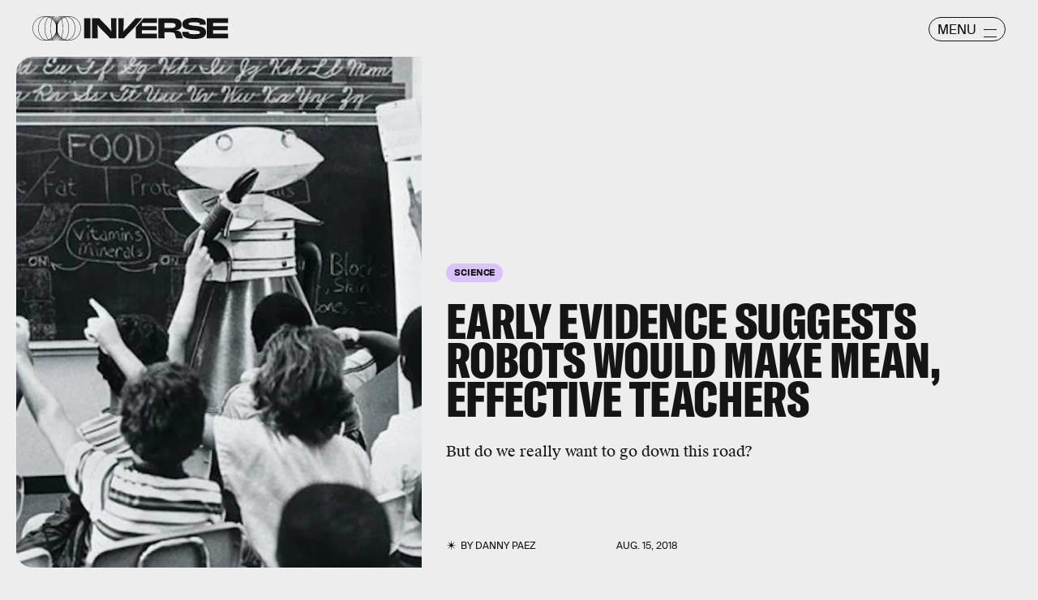

--- FILE ---
content_type: text/html; charset=utf-8
request_url: https://www.google.com/recaptcha/api2/aframe
body_size: 265
content:
<!DOCTYPE HTML><html><head><meta http-equiv="content-type" content="text/html; charset=UTF-8"></head><body><script nonce="ehg4oZrdD16XApBTs4uakw">/** Anti-fraud and anti-abuse applications only. See google.com/recaptcha */ try{var clients={'sodar':'https://pagead2.googlesyndication.com/pagead/sodar?'};window.addEventListener("message",function(a){try{if(a.source===window.parent){var b=JSON.parse(a.data);var c=clients[b['id']];if(c){var d=document.createElement('img');d.src=c+b['params']+'&rc='+(localStorage.getItem("rc::a")?sessionStorage.getItem("rc::b"):"");window.document.body.appendChild(d);sessionStorage.setItem("rc::e",parseInt(sessionStorage.getItem("rc::e")||0)+1);localStorage.setItem("rc::h",'1769283477361');}}}catch(b){}});window.parent.postMessage("_grecaptcha_ready", "*");}catch(b){}</script></body></html>